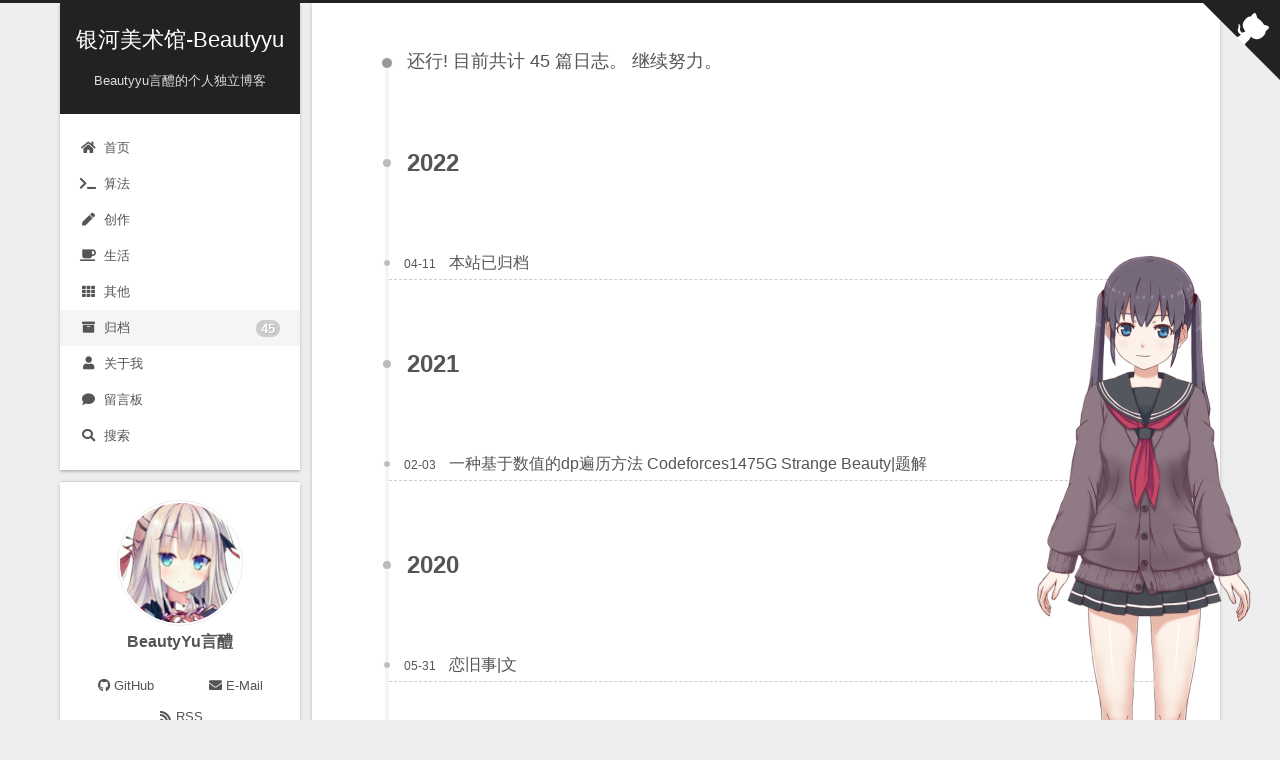

--- FILE ---
content_type: text/html; charset=utf-8
request_url: https://blogarchived.beautyyu.one/archives/
body_size: 6352
content:
<!DOCTYPE html>
<html lang="zh-CN">
<head>
  <!-- hexo-inject:begin --><!-- hexo-inject:end --><meta charset="UTF-8">
<meta name="viewport" content="width=device-width, initial-scale=1, maximum-scale=2">
<meta name="theme-color" content="#222">
<meta name="generator" content="Hexo 5.1.1">
  <link rel="apple-touch-icon" sizes="180x180" href="/uploads/custom-logo.jpg">
  <link rel="icon" type="image/png" sizes="32x32" href="/uploads/custom-logo.jpg">
  <link rel="icon" type="image/png" sizes="16x16" href="/uploads/custom-logo.jpg">
  <link rel="mask-icon" href="/uploads/custom-logo.jpg" color="#222">

<link rel="stylesheet" href="/css/main.css">



<link rel="stylesheet" href="//cdn.jsdelivr.net/npm/@fortawesome/fontawesome-free@5.14.0/css/all.min.css">
  <link rel="stylesheet" href="//cdn.jsdelivr.net/npm/animate.css@3.1.1/animate.min.css">

<script class="hexo-configurations">
    var NexT = window.NexT || {};
    var CONFIG = {"hostname":"blogarchived.beautyyu.one","root":"/","scheme":"Gemini","version":"8.0.0-rc.5","exturl":false,"sidebar":{"position":"left","display":"post","padding":18,"offset":12},"copycode":false,"bookmark":{"enable":false,"color":"#222","save":"auto"},"fancybox":false,"mediumzoom":false,"lazyload":false,"pangu":false,"comments":{"style":"tabs","active":"gitalk","storage":true,"lazyload":false,"nav":null,"activeClass":"gitalk"},"motion":{"enable":true,"async":false,"transition":{"post_block":"fadeIn","post_header":"fadeInDown","post_body":"fadeInDown","coll_header":"fadeInLeft","sidebar":"fadeInUp"}},"prism":false,"i18n":{"placeholder":"搜索...","empty":"We didn't find any results for the search: ${query}","hits_time":"${hits} results found in ${time} ms","hits":"${hits} results found"},"path":"search.xml","localsearch":{"enable":true,"trigger":"auto","top_n_per_article":1,"unescape":false,"preload":false}};
  </script>

  <meta property="og:type" content="website">
<meta property="og:title" content="银河美术馆-Beautyyu">
<meta property="og:url" content="https://blogarchived.beautyyu.one/archives/index.html">
<meta property="og:site_name" content="银河美术馆-Beautyyu">
<meta property="og:locale" content="zh_CN">
<meta property="article:author" content="BeautyYu言醴">
<meta property="article:tag" content="Beautyyu言醴">
<meta name="twitter:card" content="summary">


<link rel="canonical" href="https://blogarchived.beautyyu.one/archives/">


<script class="page-configurations">
  // https://hexo.io/docs/variables.html
  CONFIG.page = {
    sidebar: "",
    isHome : false,
    isPost : false,
    lang   : 'zh-CN'
  };
</script>

  <title>归档 | 银河美术馆-Beautyyu</title>
  






  <noscript>
  <style>
  body { margin-top: 2rem; }

  .use-motion .menu-item,
  .use-motion .sidebar,
  .use-motion .post-block,
  .use-motion .pagination,
  .use-motion .comments,
  .use-motion .post-header,
  .use-motion .post-body,
  .use-motion .collection-header {
    visibility: visible;
  }

  .use-motion .header,
  .use-motion .site-brand-container .toggle,
  .use-motion .footer { opacity: initial; }

  .use-motion .site-title,
  .use-motion .site-subtitle,
  .use-motion .custom-logo-image {
    opacity: initial;
    top: initial;
  }

  .use-motion .logo-line {
    transform: scaleX(1);
  }

  .search-pop-overlay, .sidebar-nav { display: none; }
  .sidebar-panel { display: block; }
  </style>
</noscript>

<link rel="alternate" href="/atom.xml" title="银河美术馆-Beautyyu" type="application/atom+xml"><!-- hexo-inject:begin --><!-- hexo-inject:end -->
</head>

<body itemscope itemtype="http://schema.org/WebPage" class="use-motion">
  <!-- hexo-inject:begin --><!-- hexo-inject:end --><div class="headband"></div>

  <main class="main">
    <header class="header" itemscope itemtype="http://schema.org/WPHeader">
      <div class="header-inner"><div class="site-brand-container">
  <div class="site-nav-toggle">
    <div class="toggle" aria-label="切换导航栏">
        <span class="toggle-line"></span>
        <span class="toggle-line"></span>
        <span class="toggle-line"></span>
    </div>
  </div>

  <div class="site-meta">

    <a href="/" class="brand" rel="start">
      <i class="logo-line"></i>
      <h1 class="site-title">银河美术馆-Beautyyu</h1>
      <i class="logo-line"></i>
    </a>
      <p class="site-subtitle" itemprop="description">Beautyyu言醴的个人独立博客</p>
  </div>

  <div class="site-nav-right">
    <div class="toggle popup-trigger">
        <i class="fa fa-search fa-fw fa-lg"></i>
    </div>
  </div>
</div>



<nav class="site-nav">
  <ul class="main-menu menu">
        <li class="menu-item menu-item-home">

    <a href="/" rel="section"><i class="fa fa-home fa-fw"></i>首页</a>

  </li>
        <li class="menu-item menu-item-算法">

    <a href="/categories/%E7%AE%97%E6%B3%95" rel="section"><i class="fa fa-terminal fa-fw"></i>算法</a>

  </li>
        <li class="menu-item menu-item-创作">

    <a href="/categories/%E5%88%9B%E4%BD%9C" rel="section"><i class="fa fa-pen fa-fw"></i>创作</a>

  </li>
        <li class="menu-item menu-item-生活">

    <a href="/categories/%E7%94%9F%E6%B4%BB" rel="section"><i class="fa fa-coffee fa-fw"></i>生活</a>

  </li>
        <li class="menu-item menu-item-其他">

    <a href="/categories/%E5%85%B6%E4%BB%96" rel="section"><i class="fa fa-th fa-fw"></i>其他</a>

  </li>
        <li class="menu-item menu-item-archives">

    <a href="/archives/" rel="section"><i class="fa fa-archive fa-fw"></i>归档<span class="badge">45</span></a>

  </li>
        <li class="menu-item menu-item-关于我">

    <a href="/aboutme/" rel="section"><i class="fa fa-user fa-fw"></i>关于我</a>

  </li>
        <li class="menu-item menu-item-留言板">

    <a href="/messageboard/" rel="section"><i class="fa fa-comment fa-fw"></i>留言板</a>

  </li>
      <li class="menu-item menu-item-search">
        <a role="button" class="popup-trigger"><i class="fa fa-search fa-fw"></i>搜索
        </a>
      </li>
  </ul>
</nav>



  <div class="search-pop-overlay">
    <div class="popup search-popup">
        <div class="search-header">
  <span class="search-icon">
    <i class="fa fa-search"></i>
  </span>
  <div class="search-input-container">
    <input autocomplete="off" autocapitalize="off" maxlength="80"
           placeholder="搜索..." spellcheck="false"
           type="search" class="search-input">
  </div>
  <span class="popup-btn-close">
    <i class="fa fa-times-circle"></i>
  </span>
</div>
<div class="search-result-container">
  <div class="search-result-icon">
    <i class="fa fa-spinner fa-pulse fa-5x"></i>
  </div>
</div>

    </div>
  </div>

</div>
        
  
  <div class="toggle sidebar-toggle">
    <span class="toggle-line"></span>
    <span class="toggle-line"></span>
    <span class="toggle-line"></span>
  </div>

  <aside class="sidebar">

    <div class="sidebar-inner sidebar-overview-active">
      <ul class="sidebar-nav">
        <li class="sidebar-nav-toc">
          文章目录
        </li>
        <li class="sidebar-nav-overview">
          站点概览
        </li>
      </ul>

      <!--noindex-->
      <section class="post-toc-wrap sidebar-panel">
      </section>
      <!--/noindex-->

      <section class="site-overview-wrap sidebar-panel">
        <div class="site-author animated" itemprop="author" itemscope itemtype="http://schema.org/Person">
    <img class="site-author-image" itemprop="image" alt="BeautyYu言醴"
      src="/uploads/custom-logo.jpg">
  <p class="site-author-name" itemprop="name">BeautyYu言醴</p>
  <div class="site-description" itemprop="description"></div>
</div>
  <div class="links-of-author animated">
      <span class="links-of-author-item">
        <a href="https://github.com/beautyyuyanli" title="GitHub → https:&#x2F;&#x2F;github.com&#x2F;beautyyuyanli" rel="noopener" target="_blank"><i class="fab fa-github fa-fw"></i>GitHub</a>
      </span>
      <span class="links-of-author-item">
        <a href="/cdn-cgi/l/email-protection#c9abaca8bcbdb0b0bcb0a8a7a5a089aea4a8a0a5e7aaa6a4" title="E-Mail → mailto:beautyyuyanli@gmail.com" rel="noopener" target="_blank"><i class="fa fa-envelope fa-fw"></i>E-Mail</a>
      </span>
      <span class="links-of-author-item">
        <a href="/atom.xml" title="RSS → &#x2F;atom.xml"><i class="fa fa-rss fa-fw"></i>RSS</a>
      </span>
  </div>


  <div class="links-of-blogroll animated">
    <div class="links-of-blogroll-title"><i class="fa fa-globe fa-fw"></i>
      Links
    </div>
    <ul class="links-of-blogroll-list">
        <li class="links-of-blogroll-item">
          <a href="http://www.weisheng.cf/" title="http:&#x2F;&#x2F;www.weisheng.cf" rel="noopener" target="_blank">微笙计协</a>
        </li>
        <li class="links-of-blogroll-item">
          <a href="https://qufy.me/" title="https:&#x2F;&#x2F;qufy.me" rel="noopener" target="_blank">Queensferry</a>
        </li>
        <li class="links-of-blogroll-item">
          <a href="https://qwq.cafe/" title="https:&#x2F;&#x2F;qwq.cafe" rel="noopener" target="_blank">hookan</a>
        </li>
        <li class="links-of-blogroll-item">
          <a href="http://www.juruoyun.top/" title="http:&#x2F;&#x2F;www.juruoyun.top" rel="noopener" target="_blank">蒟蒻云</a>
        </li>
        <li class="links-of-blogroll-item">
          <a href="https://blog.lenva.tech/" title="https:&#x2F;&#x2F;blog.lenva.tech" rel="noopener" target="_blank">过期薯条</a>
        </li>
    </ul>
  </div>

      </section>
    </div>
  </aside>
  <div class="sidebar-dimmer"></div>


    </header>

    
  <div class="back-to-top">
    <i class="fa fa-arrow-up"></i>
    <span>0%</span>
  </div>

  <a href="https://github.com/beautyyuyanli" class="github-corner" title="Follow me on GitHub" aria-label="Follow me on GitHub" rel="noopener" target="_blank"><svg width="80" height="80" viewBox="0 0 250 250" aria-hidden="true"><path d="M0,0 L115,115 L130,115 L142,142 L250,250 L250,0 Z"></path><path d="M128.3,109.0 C113.8,99.7 119.0,89.6 119.0,89.6 C122.0,82.7 120.5,78.6 120.5,78.6 C119.2,72.0 123.4,76.3 123.4,76.3 C127.3,80.9 125.5,87.3 125.5,87.3 C122.9,97.6 130.6,101.9 134.4,103.2" fill="currentColor" style="transform-origin: 130px 106px;" class="octo-arm"></path><path d="M115.0,115.0 C114.9,115.1 118.7,116.5 119.8,115.4 L133.7,101.6 C136.9,99.2 139.9,98.4 142.2,98.6 C133.8,88.0 127.5,74.4 143.8,58.0 C148.5,53.4 154.0,51.2 159.7,51.0 C160.3,49.4 163.2,43.6 171.4,40.1 C171.4,40.1 176.1,42.5 178.8,56.2 C183.1,58.6 187.2,61.8 190.9,65.4 C194.5,69.0 197.7,73.2 200.1,77.6 C213.8,80.2 216.3,84.9 216.3,84.9 C212.7,93.1 206.9,96.0 205.4,96.6 C205.1,102.4 203.0,107.8 198.3,112.5 C181.9,128.9 168.3,122.5 157.7,114.1 C157.9,116.9 156.7,120.9 152.7,124.9 L141.0,136.5 C139.8,137.7 141.6,141.9 141.8,141.8 Z" fill="currentColor" class="octo-body"></path></svg></a>

<noscript>
  <div class="noscript-warning">Theme NexT works best with JavaScript enabled</div>
</noscript>


    <div class="main-inner archive posts-collapse">
      

      

  
  
  
  <div class="post-block">
    <div class="post-content">
      <div class="collection-title">
        
        <span class="collection-header">还行! 目前共计 45 篇日志。 继续努力。</span>
      </div>

      
    <div class="collection-year">
      <span class="collection-header">2022</span>
    </div>

  <article itemscope itemtype="http://schema.org/Article">
    <header class="post-header">
      <div class="post-meta-container">
        <time itemprop="dateCreated"
              datetime="2022-04-11T00:00:00+08:00"
              content="2022-04-11">
          04-11
        </time>
      </div>

      <div class="post-title">
          <a class="post-title-link" href="/2022/04/11/2022-4-11-%E6%9C%AC%E7%AB%99%E5%B7%B2%E5%BD%92%E6%A1%A3/" itemprop="url">
            <span itemprop="name">本站已归档</span>
          </a>
      </div>

      
    </header>
  </article>
    <div class="collection-year">
      <span class="collection-header">2021</span>
    </div>

  <article itemscope itemtype="http://schema.org/Article">
    <header class="post-header">
      <div class="post-meta-container">
        <time itemprop="dateCreated"
              datetime="2021-02-03T00:00:00+08:00"
              content="2021-02-03">
          02-03
        </time>
      </div>

      <div class="post-title">
          <a class="post-title-link" href="/2021/02/03/2021-2-03%E4%B8%80%E7%A7%8D%E5%9F%BA%E4%BA%8E%E6%95%B0%E5%80%BC%E7%9A%84dp%E9%81%8D%E5%8E%86%E6%96%B9%E6%B3%95%20Codeforces1475G%20Strange%20Beauty%E9%A2%98%E8%A7%A3/" itemprop="url">
            <span itemprop="name">一种基于数值的dp遍历方法 Codeforces1475G Strange Beauty|题解</span>
          </a>
      </div>

      
    </header>
  </article>
    <div class="collection-year">
      <span class="collection-header">2020</span>
    </div>

  <article itemscope itemtype="http://schema.org/Article">
    <header class="post-header">
      <div class="post-meta-container">
        <time itemprop="dateCreated"
              datetime="2020-05-31T00:00:00+08:00"
              content="2020-05-31">
          05-31
        </time>
      </div>

      <div class="post-title">
          <a class="post-title-link" href="/2020/05/31/2020-5-31-%E6%81%8B%E6%97%A7%E4%BA%8B%E6%96%87/" itemprop="url">
            <span itemprop="name">恋旧事|文</span>
          </a>
      </div>

      
    </header>
  </article>
    <div class="collection-year">
      <span class="collection-header">2019</span>
    </div>

  <article itemscope itemtype="http://schema.org/Article">
    <header class="post-header">
      <div class="post-meta-container">
        <time itemprop="dateCreated"
              datetime="2019-11-16T00:00:00+08:00"
              content="2019-11-16">
          11-16
        </time>
      </div>

      <div class="post-title">
          <a class="post-title-link" href="/2019/11/16/2019-11-16%E5%85%B3%E4%BA%8ETarjan%E7%AE%97%E6%B3%95/" itemprop="url">
            <span itemprop="name">为什么Tarjan中low(u)=min(low(u), dfn(v))不是low(u)=min(low(u), low(v)):点双和边双的区别|算法</span>
          </a>
      </div>

      
    </header>
  </article>

  <article itemscope itemtype="http://schema.org/Article">
    <header class="post-header">
      <div class="post-meta-container">
        <time itemprop="dateCreated"
              datetime="2019-09-18T00:00:00+08:00"
              content="2019-09-18">
          09-18
        </time>
      </div>

      <div class="post-title">
          <a class="post-title-link" href="/2019/09/18/2019-9-18-NOIP2017d1t3%E9%80%9B%E5%85%AC%E5%9B%AD%E9%A2%98%E8%A7%A3/" itemprop="url">
            <span itemprop="name">NOIP2017d1t3逛公园|题解</span>
          </a>
      </div>

      
    </header>
  </article>

  <article itemscope itemtype="http://schema.org/Article">
    <header class="post-header">
      <div class="post-meta-container">
        <time itemprop="dateCreated"
              datetime="2019-09-11T00:00:00+08:00"
              content="2019-09-11">
          09-11
        </time>
      </div>

      <div class="post-title">
          <a class="post-title-link" href="/2019/09/11/2019-9-11-%E8%87%B4%E5%88%9D%E5%AD%A6OIer%E4%BD%A0%E6%83%B3%E7%9F%A5%E9%81%93%E7%9A%849%E4%B8%AA%E9%97%AE%E9%A2%98/" itemprop="url">
            <span itemprop="name">致初学OIer-你想知道的9个问题</span>
          </a>
      </div>

      
    </header>
  </article>

  <article itemscope itemtype="http://schema.org/Article">
    <header class="post-header">
      <div class="post-meta-container">
        <time itemprop="dateCreated"
              datetime="2019-05-28T00:00:00+08:00"
              content="2019-05-28">
          05-28
        </time>
      </div>

      <div class="post-title">
          <a class="post-title-link" href="/2019/05/28/2019-5-28-2019%E7%A4%BE%E5%9B%A2%E8%8A%82%E6%B4%BB%E5%8A%A8%E8%AE%B0%E5%BD%95%E6%97%A5%E8%AE%B0/" itemprop="url">
            <span itemprop="name">2019社团节活动记录|日记</span>
          </a>
      </div>

      
    </header>
  </article>

  <article itemscope itemtype="http://schema.org/Article">
    <header class="post-header">
      <div class="post-meta-container">
        <time itemprop="dateCreated"
              datetime="2019-04-08T00:00:00+08:00"
              content="2019-04-08">
          04-08
        </time>
      </div>

      <div class="post-title">
          <a class="post-title-link" href="/2019/04/08/2019-4-08-%E7%AC%AC%E4%BA%8C%E5%B1%8A1699%E7%9F%A5%E8%AF%86%E7%AB%9E%E8%B5%9B%E4%BC%9A%E5%90%8E%E6%80%BB%E7%BB%93%E6%97%A5%E8%AE%B0/" itemprop="url">
            <span itemprop="name">第二届1699知识竞赛会后总结|日记</span>
          </a>
      </div>

      
    </header>
  </article>

  <article itemscope itemtype="http://schema.org/Article">
    <header class="post-header">
      <div class="post-meta-container">
        <time itemprop="dateCreated"
              datetime="2019-03-15T00:00:00+08:00"
              content="2019-03-15">
          03-15
        </time>
      </div>

      <div class="post-title">
          <a class="post-title-link" href="/2019/03/15/2019-3-15-StudyWithKamome%E6%96%87%E6%A1%88%E6%96%87/" itemprop="url">
            <span itemprop="name">StudyWithKamome文案|文</span>
          </a>
      </div>

      
    </header>
  </article>


    </div>
  </div>
  
  
  

  
  <nav class="pagination">
    <span class="page-number current">1</span><a class="page-number" href="/archives/page/2/">2</a><span class="space">&hellip;</span><a class="page-number" href="/archives/page/5/">5</a><a class="extend next" rel="next" href="/archives/page/2/"><i class="fa fa-angle-right" aria-label="下一页"></i></a>
  </nav>



      

<script data-cfasync="false" src="/cdn-cgi/scripts/5c5dd728/cloudflare-static/email-decode.min.js"></script><script>
  window.addEventListener('tabs:register', () => {
    let { activeClass } = CONFIG.comments;
    if (CONFIG.comments.storage) {
      activeClass = localStorage.getItem('comments_active') || activeClass;
    }
    if (activeClass) {
      const activeTab = document.querySelector(`a[href="#comment-${activeClass}"]`);
      if (activeTab) {
        activeTab.click();
      }
    }
  });
  if (CONFIG.comments.storage) {
    window.addEventListener('tabs:click', event => {
      if (!event.target.matches('.tabs-comment .tab-content .tab-pane')) return;
      const commentClass = event.target.classList[1];
      localStorage.setItem('comments_active', commentClass);
    });
  }
</script>

    </div>
  </main>

  <footer class="footer">
    <div class="footer-inner">
      

      

<div class="copyright">
  
  &copy; 2017 – 
  <span itemprop="copyrightYear">2022</span>
  <span class="with-love">
    <i class="fa fa-heart"></i>
  </span>
  <span class="author" itemprop="copyrightHolder">BeautyYu言醴</span>
</div>
  <div class="powered-by">由 <a href="https://hexo.io/" class="theme-link" rel="noopener" target="_blank">Hexo</a> & <a href="https://theme-next.js.org/" class="theme-link" rel="noopener" target="_blank">NexT.Gemini</a> 强力驱动
  </div>

    </div>
  </footer>

  
  <script src="//cdn.jsdelivr.net/npm/animejs@3.2.0/lib/anime.min.js"></script>
<script src="/js/utils.js"></script><script src="/js/motion.js"></script><script src="/js/next-boot.js"></script>

  




  <script src="/js/local-search.js"></script>












  








  

  
      <script>
  if (typeof MathJax === 'undefined') {
    window.MathJax = {
      tex: {
        inlineMath: {'[+]': [['$', '$']]},
        tags: 'ams'
      },
      options: {
        renderActions: {
          findScript: [10, doc => {
            document.querySelectorAll('script[type^="math/tex"]').forEach(node => {
              const display = !!node.type.match(/; *mode=display/);
              const math = new doc.options.MathItem(node.textContent, doc.inputJax[0], display);
              const text = document.createTextNode('');
              node.parentNode.replaceChild(text, node);
              math.start = {node: text, delim: '', n: 0};
              math.end = {node: text, delim: '', n: 0};
              doc.math.push(math);
            });
          }, '', false],
          insertedScript: [200, () => {
            document.querySelectorAll('mjx-container').forEach(node => {
              const target = node.parentNode;
              if (target.nodeName.toLowerCase() === 'li') {
                target.parentNode.classList.add('has-jax');
              }
            });
          }, '', false]
        }
      }
    };
    (function () {
      const script = document.createElement('script');
      script.src = '//cdn.jsdelivr.net/npm/mathjax@3.1.0/es5/tex-mml-chtml.js';
      script.defer = true;
      document.head.appendChild(script);
    })();
  } else {
    MathJax.startup.document.state(0);
    MathJax.typesetClear();
    MathJax.texReset();
    MathJax.typeset();
  }
</script>

    

  


<script src="/live2dw/lib/L2Dwidget.min.js?094cbace49a39548bed64abff5988b05"></script><script>L2Dwidget.init({"pluginRootPath":"live2dw/","pluginJsPath":"lib/","pluginModelPath":"assets/","model":{"jsonPath":"/live2dw/assets/haru02.model.json"},"display":{"position":"right","width":275,"height":700},"mobile":{"show":false},"log":false,"tagMode":false});</script><!-- hexo-inject:begin --><!-- hexo-inject:end --><script defer src="https://static.cloudflareinsights.com/beacon.min.js/vcd15cbe7772f49c399c6a5babf22c1241717689176015" integrity="sha512-ZpsOmlRQV6y907TI0dKBHq9Md29nnaEIPlkf84rnaERnq6zvWvPUqr2ft8M1aS28oN72PdrCzSjY4U6VaAw1EQ==" data-cf-beacon='{"version":"2024.11.0","token":"a0910978643343ef8356d4f599e23a2e","r":1,"server_timing":{"name":{"cfCacheStatus":true,"cfEdge":true,"cfExtPri":true,"cfL4":true,"cfOrigin":true,"cfSpeedBrain":true},"location_startswith":null}}' crossorigin="anonymous"></script>
</body>
</html>
